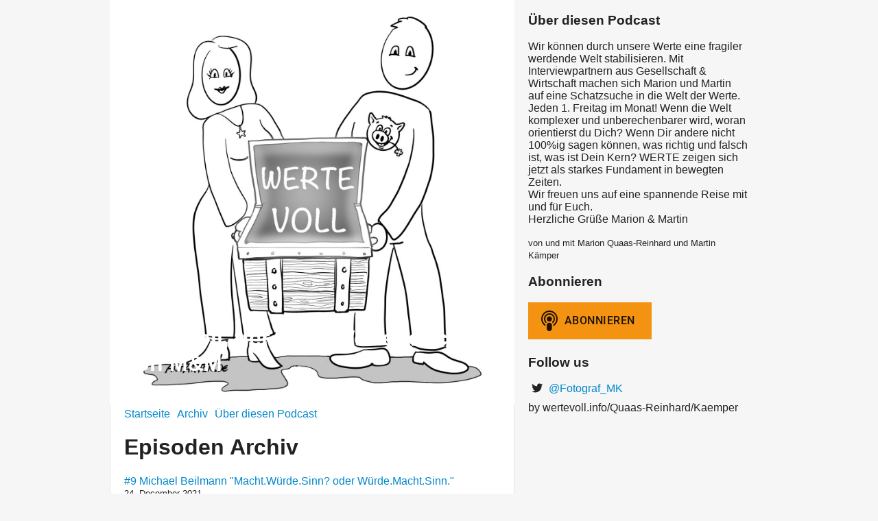

--- FILE ---
content_type: text/html; charset=utf-8
request_url: https://wertevoll-2020-0.podigee.io/archive
body_size: 4189
content:
<!DOCTYPE html>
<html lang="de">
  <head>
    <meta charset="utf-8">
    <meta http-equiv="X-UA-Compatible" content="IE=edge,chrome=1">

    <title>
      WerteVoll, der neue Wertepodcast von M&amp;M
    </title>

    <meta name="viewport" content="width=device-width, initial-scale=1">

    <meta content="podigee.com" name="generator" />
<meta content="Wir können durch unsere Werte eine fragiler werdende Welt stabilisieren.  Mit Interviewpartnern aus Gesellschaft &amp; Wirtschaft machen sich Marion und Martin auf eine Schatzsuche in die Welt der Werte. Jeden 1. Freitag im Monat!  Wenn die Welt komplexer und unberechenbarer wird, woran orientierst du Dich? Wenn Dir andere nicht 100%ig sagen können, was richtig und falsch ist, was ist Dein Kern? WERTE zeigen sich jetzt als starkes Fundament in bewegten Zeiten.
Wir freuen uns auf eine spannende Reise mit und für Euch. 
Herzliche Grüße Marion &amp; Martin" name="description" />
<meta content="Marion Quaas-Reinhard und Martin Kämper" name="author" />
<meta name="keywords" />

    <meta property="og:title" content="WerteVoll, der neue Wertepodcast von M&amp;M" />
<meta property="og:description" content="Wir können durch unsere Werte eine fragiler werdende Welt stabilisieren.  Mit Interviewpartnern aus Gesellschaft &amp; Wirtschaft machen sich Marion und Martin auf eine Schatzsuche in die Welt der Werte. Jeden 1. Freitag im Monat!  Wenn die Welt komplexer und unberechenbarer wird, woran orientierst du Dich? Wenn Dir andere nicht 100%ig sagen können, was richtig und falsch ist, was ist Dein Kern? WERTE zeigen sich jetzt als starkes Fundament in bewegten Zeiten.
Wir freuen uns auf eine spannende Reise mit und für Euch. 
Herzliche Grüße Marion &amp; Martin" />
<meta property="og:type" content="website" />
<meta property="og:url" content="https://wertevoll-2020-0.podigee.io/archive" />
<meta property="og:image" content="https://images.podigee-cdn.net/0x,sTbZHyGGS8XO5I4dY1IEna_2WsFwFFID_RFsOjMusTfU=/https://main.podigee-cdn.net/uploads/u14309/87d45e6b-1368-45ae-9496-8ccfa569c56c.jpg" />
<meta property="og:site_name" content="WerteVoll, der neue Wertepodcast von M&amp;M" />

<meta name="twitter:card" content="summary_large_image" />


  <meta name="twitter:site" content="@Fotograf_MK" />


<meta name="twitter:url" content="https://wertevoll-2020-0.podigee.io/archive" />
<meta name="twitter:title" content="WerteVoll, der neue Wertepodcast von M&amp;M" />
<meta name="twitter:description" content="Wir können durch unsere Werte eine fragiler werdende Welt stabilisieren.  Mit Interviewpartnern aus Gesellschaft &amp; Wirtschaft machen sich Marion und Martin auf eine Schatzsuche in die Welt der Werte. Jeden 1. Freitag im Monat!  Wenn die Welt komplexer und unberechenbarer wird, woran orientierst du Dich? Wenn Dir andere nicht 100%ig sagen können, was richtig und falsch ist, was ist Dein Kern? WERTE zeigen sich jetzt als starkes Fundament in bewegten Zeiten.
Wir freuen uns auf eine spannende Reise mit und für Euch. 
Herzliche Grüße Marion &amp; Martin" />
<meta name="twitter:image" content="https://images.podigee-cdn.net/0x,sTbZHyGGS8XO5I4dY1IEna_2WsFwFFID_RFsOjMusTfU=/https://main.podigee-cdn.net/uploads/u14309/87d45e6b-1368-45ae-9496-8ccfa569c56c.jpg" />





<meta itemprop="name" content="WerteVoll, der neue Wertepodcast von M&amp;M" />
<meta itemprop="description" content="Wir können durch unsere Werte eine fragiler werdende Welt stabilisieren.  Mit Interviewpartnern aus Gesellschaft &amp; Wirtschaft machen sich Marion und Martin auf eine Schatzsuche in die Welt der Werte. Jeden 1. Freitag im Monat!  Wenn die Welt komplexer und unberechenbarer wird, woran orientierst du Dich? Wenn Dir andere nicht 100%ig sagen können, was richtig und falsch ist, was ist Dein Kern? WERTE zeigen sich jetzt als starkes Fundament in bewegten Zeiten.
Wir freuen uns auf eine spannende Reise mit und für Euch. 
Herzliche Grüße Marion &amp; Martin" />
<meta itemprop="image" content="https://images.podigee-cdn.net/0x,sTbZHyGGS8XO5I4dY1IEna_2WsFwFFID_RFsOjMusTfU=/https://main.podigee-cdn.net/uploads/u14309/87d45e6b-1368-45ae-9496-8ccfa569c56c.jpg" />

      <meta name="apple-itunes-app" content="app-id=1511927430">

    <link rel="canonical" href="https://wertevoll-2020-0.podigee.io/archive">
    <link rel="icon" href="/assets/favicons/favicon-96x96-e595067f367308346f53dde5921f8c405a8768e68e5594a49009ca9e6d6666fe.png" type="image/png">

    <link rel="stylesheet" href="/assets/fontawesome-49b2499398529056d550aba5dd2a0e0565f65ff3d8f9005d4891f6de96024560.css" media="all" />
    
    <link rel="stylesheet" href="/assets/blog-7233c08c7e31d828b4368f0c1b41ab74e3b3a711221bd9a75ddb45177323836a.css" media="all" />
      <link rel="stylesheet" media="all" href="/stylesheets/application.css"></link>

    <meta name="csrf-param" content="authenticity_token" />
<meta name="csrf-token" content="WLA6DY41nFyACAD_Mi1IuMXauAT_C-IOam3Eh6cxUw_DQXe-4v3ccI15mszDjzo2QJFuVm0vnaudFQNczRMlXw" />
    <script src="/assets/custom/application-217344c0fb04361f546c6e6e17d19e5928b553492351fe8bfcf795629596a7bf.js"></script>

    <script src="https://player.podigee-cdn.net/podcast-player/javascripts/podigee-podcast-player-direct.js" class="podigee-podcast-player-direct"></script>

    <link rel="alternate" type="application/rss+xml" title="WerteVoll, der neue Wertepodcast von M&amp;M" href="https://wertevoll-2020-0.podigee.io/feed/mp3"></link>


    
  </head>

  <body id="blog" class="">

    <div class="section-main">
  <header class="meta">
    <div class="top-image">
      <img alt="WerteVoll, der neue Wertepodcast von M&M" src="https://images.podigee-cdn.net/1400x,swRhtVhYs51jElJApOGuw1n9AJp4gAQ_ZzwtnFzMTtJ0=/https://main.podigee-cdn.net/uploads/u14309/5512ffba-bc08-42c7-9325-ef62eecd3383.jpg">
    </div>
    <div class="title">
      <h1>
        WerteVoll, der neue Wertepodcast von M&M
      </h1>
      <p>
        
      </p>
    </div>
  </header>
  <div class="posts">
    <nav class="navigation">
  <ul class="unstyled">
    <li>
      <a href="/">Startseite</a>
    </li>
    <li>
      <a href="/archive">Archiv</a>
    </li>
    <li>
      <a href="/about">Über diesen Podcast</a>
    </li>
  </ul>
</nav>

    <h1>Episoden Archiv</h1>

<ul class="unstyled archive">
  
    <li>
      <a href="/9-michael-beilmann" title="#9 Michael Beilmann "Macht.Würde.Sinn? oder Würde.Macht.Sinn."">#9 Michael Beilmann "Macht.Würde.Sinn? oder Würde.Macht.Sinn."</a>
      <small><time><span class="js-podigee-timestamp podigee-timestamp" data-timestamp="1640343600" data-format="%d. %B %Y"></span><noscript><span>2021-12-24 11:00:00 UTC</span></noscript></time></small>
      <p><p>Was unterscheidet Mensch von hochintelligenter künstlicher Intelligenz? Vielleicht der Sinn für Würde als innerer Kompass?
<br />Michael Beilmann gründete zusammen mit Prof. Gerald Hüther den Ve...</p>
      <div class="post-media-player-downloads">
  <i class="fas fa-cloud-download-alt"></i>
  Audio herunterladen:

  
    <a download="michael-beilmann.mp3" href="https://audio.podigee-cdn.net/624560-m-c9f87a8f49b48ab816a106e66279e3fe.mp3?source=web_download&dl=1">MP3</a>
    |
  
    <a download="michael-beilmann.m4a" href="https://audio.podigee-cdn.net/624560-m-c9f87a8f49b48ab816a106e66279e3fe.m4a?source=web_download&dl=1">AAC</a>
    |
  
    <a download="michael-beilmann.vorbis" href="https://audio.podigee-cdn.net/624560-m-c9f87a8f49b48ab816a106e66279e3fe.ogg?source=web_download&dl=1">OGG</a>
    |
  
    <a download="michael-beilmann.opus" href="https://audio.podigee-cdn.net/624560-m-c9f87a8f49b48ab816a106e66279e3fe.opus?source=web_download&dl=1">OPUS</a>
    
  
</div>

      <hr>
    </li>
  
    <li>
      <a href="/8-martin-gommel" title="#8 Martin Gommel "Depression ist eine Krankheit, wie Diabetes."">#8 Martin Gommel "Depression ist eine Krankheit, wie Diabetes."</a>
      <small><time><span class="js-podigee-timestamp podigee-timestamp" data-timestamp="1617958850" data-format="%d. %B %Y"></span><noscript><span>2021-04-09 09:00:50 UTC</span></noscript></time></small>
      <p><p>Der Journalist Martin Gommel erzählt im berührenden Interview &lt;</p></p>
      <div class="post-media-player-downloads">
  <i class="fas fa-cloud-download-alt"></i>
  Audio herunterladen:

  
    <a download="martin-gommel.mp3" href="https://audio.podigee-cdn.net/420311-m-fb54ab26ad694a57677a8d8b77effe5a.mp3?source=web_download&dl=1">MP3</a>
    |
  
    <a download="martin-gommel.m4a" href="https://audio.podigee-cdn.net/420311-m-fb54ab26ad694a57677a8d8b77effe5a.m4a?source=web_download&dl=1">AAC</a>
    |
  
    <a download="martin-gommel.vorbis" href="https://audio.podigee-cdn.net/420311-m-fb54ab26ad694a57677a8d8b77effe5a.ogg?source=web_download&dl=1">OGG</a>
    |
  
    <a download="martin-gommel.opus" href="https://audio.podigee-cdn.net/420311-m-fb54ab26ad694a57677a8d8b77effe5a.opus?source=web_download&dl=1">OPUS</a>
    
  
</div>

      <hr>
    </li>
  
    <li>
      <a href="/7-7-wertepodcast-interview-mit-wilbert-olinde-us-basketballer-3-facher-deutscher-meister-inspirationscoach" title="#7 WertePodcast - Interview mit Wilbert Olinde, US-Basketballer, 3-facher Deutscher Meister, Inspirationscoach">#7 WertePodcast - Interview mit Wilbert Olinde, US-Basketballer, 3-facher Deutscher Meister, Inspirationscoach</a>
      <small><time><span class="js-podigee-timestamp podigee-timestamp" data-timestamp="1608723600" data-format="%d. %B %Y"></span><noscript><span>2020-12-23 11:40:00 UTC</span></noscript></time></small>
      <p><p>Fröhliche Weihnachten mit einem Interview voller WERTEVOLLER Inspirationen und Lachen mit Wilbert Olinde, aber auch mit leisen Tönen mit Blick auf sein Heimatland USA und der Black Lives Matter ...</p>
      <div class="post-media-player-downloads">
  <i class="fas fa-cloud-download-alt"></i>
  Audio herunterladen:

  
    <a download="7-wertepodcast-interview-mit-wilbert-olinde-us-basketballer-3-facher-deutscher-meister-inspirationscoach.mp3" href="https://audio.podigee-cdn.net/317840-m-8ec9cbd526d6261ccc2797c930cb5bd8.mp3?source=web_download&dl=1">MP3</a>
    |
  
    <a download="7-wertepodcast-interview-mit-wilbert-olinde-us-basketballer-3-facher-deutscher-meister-inspirationscoach.m4a" href="https://audio.podigee-cdn.net/317840-m-8ec9cbd526d6261ccc2797c930cb5bd8.m4a?source=web_download&dl=1">AAC</a>
    |
  
    <a download="7-wertepodcast-interview-mit-wilbert-olinde-us-basketballer-3-facher-deutscher-meister-inspirationscoach.vorbis" href="https://audio.podigee-cdn.net/317840-m-8ec9cbd526d6261ccc2797c930cb5bd8.ogg?source=web_download&dl=1">OGG</a>
    |
  
    <a download="7-wertepodcast-interview-mit-wilbert-olinde-us-basketballer-3-facher-deutscher-meister-inspirationscoach.opus" href="https://audio.podigee-cdn.net/317840-m-8ec9cbd526d6261ccc2797c930cb5bd8.opus?source=web_download&dl=1">OPUS</a>
    
  
</div>

      <hr>
    </li>
  
    <li>
      <a href="/6-neue-episode" title="#6 Werte-Podcast mit M&M. Interview mit Emitis Pohl "Vom Flüchtling zur Trägerin des Mittelstandspreises"">#6 Werte-Podcast mit M&M. Interview mit Emitis Pohl "Vom Flüchtling zur Trägerin des Mittelstandspreises"</a>
      <small><time><span class="js-podigee-timestamp podigee-timestamp" data-timestamp="1601654400" data-format="%d. %B %Y"></span><noscript><span>2020-10-02 16:00:00 UTC</span></noscript></time></small>
      <p><p>Emitis Pohl hat es in Deutschland vom iranischen Flüchtling zur erfolgreichen Geschäftsfrau und Preisträgerin des MIT Mittelstandspreises 2018 geschafft. In ihrem Buch "DeutschSEIN für Anfänger ...</p>
      <div class="post-media-player-downloads">
  <i class="fas fa-cloud-download-alt"></i>
  Audio herunterladen:

  
    <a download="neue-episode.mp3" href="https://audio.podigee-cdn.net/293850-m-15bc259f7e956206e01a7ef6369adab5.mp3?source=web_download&dl=1">MP3</a>
    |
  
    <a download="neue-episode.m4a" href="https://audio.podigee-cdn.net/293850-m-15bc259f7e956206e01a7ef6369adab5.m4a?source=web_download&dl=1">AAC</a>
    |
  
    <a download="neue-episode.vorbis" href="https://audio.podigee-cdn.net/293850-m-15bc259f7e956206e01a7ef6369adab5.ogg?source=web_download&dl=1">OGG</a>
    |
  
    <a download="neue-episode.opus" href="https://audio.podigee-cdn.net/293850-m-15bc259f7e956206e01a7ef6369adab5.opus?source=web_download&dl=1">OPUS</a>
    
  
</div>

      <hr>
    </li>
  
    <li>
      <a href="/5-neue-episode" title="Teil 2 mit Bodo Janssen "Unsere Kultur hat uns gerettet!" , WertePodcast #5">Teil 2 mit Bodo Janssen "Unsere Kultur hat uns gerettet!" , WertePodcast #5</a>
      <small><time><span class="js-podigee-timestamp podigee-timestamp" data-timestamp="1599231600" data-format="%d. %B %Y"></span><noscript><span>2020-09-04 15:00:00 UTC</span></noscript></time></small>
      <p><p>„Die Kultur hat uns gerettet" - ein Zitat von #BodoJanssen über den harten Wert einer weichen Währung - mehr dazu im WertePodcast von M&amp;M 
<br />Vielen Dank, Bodo, für den inspirierenden Aus...</p>
      <div class="post-media-player-downloads">
  <i class="fas fa-cloud-download-alt"></i>
  Audio herunterladen:

  
    <a download="neue-episode.mp3" href="https://audio.podigee-cdn.net/276250-m-fbee0545ad9e08def124323151e1f074.mp3?source=web_download&dl=1">MP3</a>
    |
  
    <a download="neue-episode.m4a" href="https://audio.podigee-cdn.net/276250-m-fbee0545ad9e08def124323151e1f074.m4a?source=web_download&dl=1">AAC</a>
    |
  
    <a download="neue-episode.vorbis" href="https://audio.podigee-cdn.net/276250-m-fbee0545ad9e08def124323151e1f074.ogg?source=web_download&dl=1">OGG</a>
    |
  
    <a download="neue-episode.opus" href="https://audio.podigee-cdn.net/276250-m-fbee0545ad9e08def124323151e1f074.opus?source=web_download&dl=1">OPUS</a>
    
  
</div>

      <hr>
    </li>
  
    <li>
      <a href="/4-bodo-janssen-wertevoll-4" title="Bodo Janssen "Unsere Kultur hat uns gerettet!" WertePodcast #4">Bodo Janssen "Unsere Kultur hat uns gerettet!" WertePodcast #4</a>
      <small><time><span class="js-podigee-timestamp podigee-timestamp" data-timestamp="1593788400" data-format="%d. %B %Y"></span><noscript><span>2020-07-03 15:00:00 UTC</span></noscript></time></small>
      <p><p>#4 Wertevoll - der WertePodcast von M&amp;M im Gespräch mit Bodo Janssen über die Upstaalsboom-Kultur in der erfolgreichen Hotel- &amp; Ferienhauskette. Zusammen mit seinen Mitwirkenden sagt er ...</p>
      <div class="post-media-player-downloads">
  <i class="fas fa-cloud-download-alt"></i>
  Audio herunterladen:

  
    <a download="bodo-janssen-wertevoll-4.mp3" href="https://audio.podigee-cdn.net/242475-m-e0c8dd98db3a84817e02f30ed8620e9e.mp3?source=web_download&dl=1">MP3</a>
    |
  
    <a download="bodo-janssen-wertevoll-4.m4a" href="https://audio.podigee-cdn.net/242475-m-e0c8dd98db3a84817e02f30ed8620e9e.m4a?source=web_download&dl=1">AAC</a>
    |
  
    <a download="bodo-janssen-wertevoll-4.vorbis" href="https://audio.podigee-cdn.net/242475-m-e0c8dd98db3a84817e02f30ed8620e9e.ogg?source=web_download&dl=1">OGG</a>
    |
  
    <a download="bodo-janssen-wertevoll-4.opus" href="https://audio.podigee-cdn.net/242475-m-e0c8dd98db3a84817e02f30ed8620e9e.opus?source=web_download&dl=1">OPUS</a>
    
  
</div>

      <hr>
    </li>
  
    <li>
      <a href="/3-michael-krammel-wertevoll" title="WerteVoll - der WertePodcast #3">WerteVoll - der WertePodcast #3</a>
      <small><time><span class="js-podigee-timestamp podigee-timestamp" data-timestamp="1591550394" data-format="%d. %B %Y"></span><noscript><span>2020-06-07 17:19:54 UTC</span></noscript></time></small>
      <p><p>Werte-inspirierendes Interview mit Michael Krammel, dem Geschäftsführer der IT-Security Firma Koramis und Digital Transformation Coach.
<br />Wie sanfte Werte polarisieren und Salz in der Suppe ...</p>
      <div class="post-media-player-downloads">
  <i class="fas fa-cloud-download-alt"></i>
  Audio herunterladen:

  
    <a download="michael-krammel-wertevoll.mp3" href="https://audio.podigee-cdn.net/234028-m-77b54e582816a893a54e3aa9337e9d8f.mp3?source=web_download&dl=1">MP3</a>
    |
  
    <a download="michael-krammel-wertevoll.m4a" href="https://audio.podigee-cdn.net/234028-m-77b54e582816a893a54e3aa9337e9d8f.m4a?source=web_download&dl=1">AAC</a>
    |
  
    <a download="michael-krammel-wertevoll.vorbis" href="https://audio.podigee-cdn.net/234028-m-77b54e582816a893a54e3aa9337e9d8f.ogg?source=web_download&dl=1">OGG</a>
    |
  
    <a download="michael-krammel-wertevoll.opus" href="https://audio.podigee-cdn.net/234028-m-77b54e582816a893a54e3aa9337e9d8f.opus?source=web_download&dl=1">OPUS</a>
    
  
</div>

      <hr>
    </li>
  
    <li>
      <a href="/2-wertevoll-werte-und-ich" title="WerteVoll - #2, wer sind die?">WerteVoll - #2, wer sind die?</a>
      <small><time><span class="js-podigee-timestamp podigee-timestamp" data-timestamp="1588682130" data-format="%d. %B %Y"></span><noscript><span>2020-05-05 12:35:30 UTC</span></noscript></time></small>
      <p><p>In dieser ersten Folge erzählen Marion und Martin von ihrer persönlichen Erfahrung mit ihren Werten . Was sind Werte? Was fühlen sie, wenn sie ihre ganz persönlichen Werte leben können? Wie fühl...</p>
      <div class="post-media-player-downloads">
  <i class="fas fa-cloud-download-alt"></i>
  Audio herunterladen:

  
    <a download="wertevoll-werte-und-ich.mp3" href="https://audio.podigee-cdn.net/215367-m-081819b5c5cee62515d06be1fd465e25.mp3?source=web_download&dl=1">MP3</a>
    |
  
    <a download="wertevoll-werte-und-ich.m4a" href="https://audio.podigee-cdn.net/215367-m-081819b5c5cee62515d06be1fd465e25.m4a?source=web_download&dl=1">AAC</a>
    |
  
    <a download="wertevoll-werte-und-ich.vorbis" href="https://audio.podigee-cdn.net/215367-m-081819b5c5cee62515d06be1fd465e25.ogg?source=web_download&dl=1">OGG</a>
    |
  
    <a download="wertevoll-werte-und-ich.opus" href="https://audio.podigee-cdn.net/215367-m-081819b5c5cee62515d06be1fd465e25.opus?source=web_download&dl=1">OPUS</a>
    
  
</div>

      <hr>
    </li>
  
    <li>
      <a href="/1-jetzt-geht-es-los" title="WerteVoll - die Startausgabe :-).">WerteVoll - die Startausgabe :-).</a>
      <small><time><span class="js-podigee-timestamp podigee-timestamp" data-timestamp="1588679100" data-format="%d. %B %Y"></span><noscript><span>2020-05-05 11:45:00 UTC</span></noscript></time></small>
      <p><p>Der neue Wertepodcast ist eine Schatztruhe voller Stories, die wir in Interview sammeln. Mit jedem Podcast Interview wird sie mit den Werten der Menschen angefüllt, die uns Ihr Inneres öffnen. M...</p>
      <div class="post-media-player-downloads">
  <i class="fas fa-cloud-download-alt"></i>
  Audio herunterladen:

  
    <a download="jetzt-geht-es-los.mp3" href="https://audio.podigee-cdn.net/215331-m-a55b99b39932f99fee73b85e0ced3d60.mp3?source=web_download&dl=1">MP3</a>
    |
  
    <a download="jetzt-geht-es-los.m4a" href="https://audio.podigee-cdn.net/215331-m-a55b99b39932f99fee73b85e0ced3d60.m4a?source=web_download&dl=1">AAC</a>
    |
  
    <a download="jetzt-geht-es-los.vorbis" href="https://audio.podigee-cdn.net/215331-m-a55b99b39932f99fee73b85e0ced3d60.ogg?source=web_download&dl=1">OGG</a>
    |
  
    <a download="jetzt-geht-es-los.opus" href="https://audio.podigee-cdn.net/215331-m-a55b99b39932f99fee73b85e0ced3d60.opus?source=web_download&dl=1">OPUS</a>
    
  
</div>

      <hr>
    </li>
  
</ul>

<div class="pagination">
  
  
</div>
  </div>
</div>

<div class="section-sidebar">
  <h3>
    Über diesen Podcast
  </h3>
  <p>
    <p>Wir können durch unsere Werte eine fragiler werdende Welt stabilisieren.  Mit Interviewpartnern aus Gesellschaft &amp; Wirtschaft machen sich Marion und Martin auf eine Schatzsuche in die Welt der Werte. Jeden 1. Freitag im Monat!  Wenn die Welt komplexer und unberechenbarer wird, woran orientierst du Dich? Wenn Dir andere nicht 100%ig sagen können, was richtig und falsch ist, was ist Dein Kern? WERTE zeigen sich jetzt als starkes Fundament in bewegten Zeiten.
<br />Wir freuen uns auf eine spannende Reise mit und für Euch. 
<br />Herzliche Grüße Marion &amp; Martin</p>
  </p>
  <small>
    von und mit Marion Quaas-Reinhard und Martin Kämper
  </small>

  <h3>
    Abonnieren
  </h3>

  
    <script>
  window["podcastData61aa2b48d6e6ca92b4be"] = {"title":"WerteVoll, der neue Wertepodcast von M\u0026M","subtitle":null,"description":"\u003cp\u003eWir können durch unsere Werte eine fragiler werdende Welt stabilisieren.  Mit Interviewpartnern aus Gesellschaft \u0026amp; Wirtschaft machen sich Marion und Martin auf eine Schatzsuche in die Welt der Werte. Jeden 1. Freitag im Monat!  Wenn die Welt komplexer und unberechenbarer wird, woran orientierst du Dich? Wenn Dir andere nicht 100%ig sagen können, was richtig und falsch ist, was ist Dein Kern? WERTE zeigen sich jetzt als starkes Fundament in bewegten Zeiten.\n\u003cbr /\u003eWir freuen uns auf eine spannende Reise mit und für Euch. \n\u003cbr /\u003eHerzliche Grüße Marion \u0026amp; Martin\u003c/p\u003e","cover":"https://images.podigee-cdn.net/400x,sTbZHyGGS8XO5I4dY1IEna_2WsFwFFID_RFsOjMusTfU=/https://main.podigee-cdn.net/uploads/u14309/87d45e6b-1368-45ae-9496-8ccfa569c56c.jpg","feeds":[{"type":"audio","format":"mp3","url":"https://wertevoll-2020-0.podigee.io/feed/mp3","directory-url-itunes":"https://podcasts.apple.com/podcast/id1511927430"}],"configuration":{"autoWidth":null,"color":"#f49312","enabled":true,"format":null,"size":"big","style":null,"language":"de"}};
</script>

<script
  class="podlove-subscribe-button"
  src="https://player.podigee-cdn.net/subscribe-button/javascripts/app.js"
  data-size="big"
  data-language="de"
  data-color="#f49312"
  data-format=""
  data-style=""
  data-json-data="podcastData61aa2b48d6e6ca92b4be"
></script>

  

  <h3>
    Follow us
  </h3>

  

  <ul class="follow unstyled">
    
      <li><i class="fab fa-twitter"></i><a href="https://twitter.com/Fotograf_MK"> @Fotograf_MK</a></li>
    
    
    
  </ul>

  

  <p class="copyright">by wertevoll.info/Quaas-Reinhard/Kaemper</p>
</div>

  </body>
</html>
